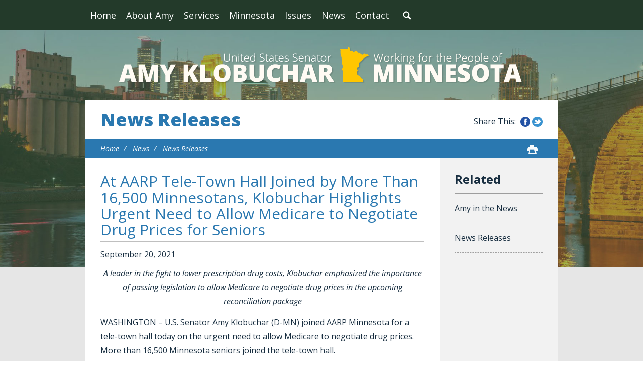

--- FILE ---
content_type: text/html;charset=UTF-8
request_url: https://www.klobuchar.senate.gov/public/index.cfm/news-releases?ID=CE22E996-CD0D-4EF7-8A30-02E6998FAD9D
body_size: 6090
content:
<!DOCTYPE html>
<html lang="en">

<head>
		<meta charset="utf-8">

		<title>At AARP Tele-Town Hall Joined by More Than 16,500 Minnesotans, Klobuchar Highlights Urgent Need to Allow Medicare to Negotiate Drug Prices for Seniors - News Releases - U.S. Senator Amy Klobuchar</title>

		
			<meta name="datewritten" content="2021-09-20T12:09:00" />
		
		
		
			<meta name="posttype" content="news-releases" />
		

		
		
		<meta content="width=device-width, initial-scale=1.0" name="viewport" /><meta property="twitter:title" content="At AARP Tele-Town Hall Joined by More Than 16,500 Minnesotans, Klobuchar Highlights Urgent Need to Allow Medicare to Negotiate Drug Prices for Seniors" /><meta property="twitter:description" content="A leader in the fight to lower prescription drug costs, Klobuchar emphasized the importance of passing legislation to allow Medicare to negotiate drug prices in the upcoming reconciliation package

WASHINGTON &amp;ndash; U.S. Senator Amy Klobuchar (D-MN) joined AARP Minnesota for a tele-town hall today on the urgent need to allow Medicare to negotiate drug prices. More than 16,500 Minnesota seniors joined the tele-town hall.

A leader in the fight to lower prescription drug costs, Klobuchar highlighted the importance of passing legislation to allow Medicare to negotiate drug prices in the upcoming reconciliation package.

&amp;ldquo;Too many Americans are crushed by the weight of the current system. You feel it when the price of your prescription doubles, when you have to choose between refilling your meds or paying an electric bill, when you stretch your supply but skipping doses and rationing pills,&amp;rdquo; Klobuchar said during the tele-town town hall.

She continued: &amp;ldquo;The solution is to allow for the negotiation by Medicare &amp;ndash; the government representing the 46 million seniors &amp;ndash; so it will help both seniors and tax-payers...This is our moment to get this done.&amp;rdquo;

In March, Klobuchar introduced the Empowering Medicare Seniors to Negotiate Drug Prices Act, which would allow Medicare to negotiate the best price of prescription drugs for seniors enrolled in Medicare Part D. It now has 33 cosponsors. 

# # #
" /><meta itemprop="name" content="At AARP Tele-Town Hall Joined by More Than 16,500 Minnesotans, Klobuchar Highlights Urgent Need to Allow Medicare to Negotiate Drug Prices for Seniors" /><meta itemprop="description" content="A leader in the fight to lower prescription drug costs, Klobuchar emphasized the importance of passing legislation to allow Medicare to negotiate drug prices in the upcoming reconciliation package

WASHINGTON &amp;ndash; U.S. Senator Amy Klobuchar (D-MN) joined AARP Minnesota for a tele-town hall today on the urgent need to allow Medicare to negotiate drug prices. More than 16,500 Minnesota seniors joined the tele-town hall.

A leader in the fight to lower prescription drug costs, Klobuchar highlighted the importance of passing legislation to allow Medicare to negotiate drug prices in the upcoming reconciliation package.

&amp;ldquo;Too many Americans are crushed by the weight of the current system. You feel it when the price of your prescription doubles, when you have to choose between refilling your meds or paying an electric bill, when you stretch your supply but skipping doses and rationing pills,&amp;rdquo; Klobuchar said during the tele-town town hall.

She continued: &amp;ldquo;The solution is to allow for the negotiation by Medicare &amp;ndash; the government representing the 46 million seniors &amp;ndash; so it will help both seniors and tax-payers...This is our moment to get this done.&amp;rdquo;

In March, Klobuchar introduced the Empowering Medicare Seniors to Negotiate Drug Prices Act, which would allow Medicare to negotiate the best price of prescription drugs for seniors enrolled in Medicare Part D. It now has 33 cosponsors. 

# # #
" /><meta itemprop="url" content="https://www.klobuchar.senate.gov/public/index.cfm/2021/9/at-aarp-tele-town-hall-joined-by-more-than-16-500-minnesotans-klobuchar-highlights-urgent-need-to-allow-medicare-to-negotiate-drug-prices-for-seniors" /><meta property="og:site_name" content="U.S. Senator Amy Klobuchar" /><meta property="og:type" content="article" /><meta property="og:title" content="At AARP Tele-Town Hall Joined by More Than 16,500 Minnesotans, Klobuchar Highlights Urgent Need to Allow Medicare to Negotiate Drug Prices for Seniors" /><meta property="og:description" content="A leader in the fight to lower prescription drug costs, Klobuchar emphasized the importance of passing legislation to allow Medicare to negotiate drug prices in the upcoming reconciliation package

WASHINGTON &amp;ndash; U.S. Senator Amy Klobuchar (D-MN) joined AARP Minnesota for a tele-town hall today on the urgent need to allow Medicare to negotiate drug prices. More than 16,500 Minnesota seniors joined the tele-town hall.

A leader in the fight to lower prescription drug costs, Klobuchar highlighted the importance of passing legislation to allow Medicare to negotiate drug prices in the upcoming reconciliation package.

&amp;ldquo;Too many Americans are crushed by the weight of the current system. You feel it when the price of your prescription doubles, when you have to choose between refilling your meds or paying an electric bill, when you stretch your supply but skipping doses and rationing pills,&amp;rdquo; Klobuchar said during the tele-town town hall.

She continued: &amp;ldquo;The solution is to allow for the negotiation by Medicare &amp;ndash; the government representing the 46 million seniors &amp;ndash; so it will help both seniors and tax-payers...This is our moment to get this done.&amp;rdquo;

In March, Klobuchar introduced the Empowering Medicare Seniors to Negotiate Drug Prices Act, which would allow Medicare to negotiate the best price of prescription drugs for seniors enrolled in Medicare Part D. It now has 33 cosponsors. 

# # #
" /><meta property="og:url" content="https://www.klobuchar.senate.gov/public/index.cfm/2021/9/at-aarp-tele-town-hall-joined-by-more-than-16-500-minnesotans-klobuchar-highlights-urgent-need-to-allow-medicare-to-negotiate-drug-prices-for-seniors" />
		
		
		<link rel="stylesheet" type="text/css" href="/public/vendor/_skins/klobuchar2016/lib/bootstrap/css/bootstrap.min.css?cb=146240EB5DA8AADB725192227946777D08CE3328808A05D503E0827692654570"  /><link rel="stylesheet" type="text/css" href="//fonts.googleapis.com/css?family=Open+Sans:300,300i,400,400i,600,600i,700,700i,800,800i"  /><link rel="stylesheet" type="text/css" href="/public/_resources/stylesheets/factory.css?cb=146240EB5DA8AADB725192227946777D08CE3328808A05D503E0827692654570"  /><link rel="stylesheet" type="text/css" href="/public/vendor/_skins/klobuchar2016/css/menu.css?cb=146240EB5DA8AADB725192227946777D08CE3328808A05D503E0827692654570"  /><link rel="stylesheet" type="text/css" href="/public/vendor/_skins/klobuchar2016/css/template.css?cb=146240EB5DA8AADB725192227946777D08CE3328808A05D503E0827692654570"  /><link rel="stylesheet" type="text/css" href="/public/vendor/_skins/klobuchar2016/css/apps.css?cb=146240EB5DA8AADB725192227946777D08CE3328808A05D503E0827692654570"  /><link rel="stylesheet" type="text/css" href="/public/vendor/_skins/klobuchar2016/css/home.css?cb=146240EB5DA8AADB725192227946777D08CE3328808A05D503E0827692654570"  /><link rel="stylesheet" type="text/css" href="/public/vendor/_skins/klobuchar2016/js/magnific-popup/magnific-popup.css?cb=146240EB5DA8AADB725192227946777D08CE3328808A05D503E0827692654570"  /><link rel="stylesheet" type="text/css" href="/public/vendor/_skins/klobuchar2016/js/owl-carousel/owl.carousel.css?cb=146240EB5DA8AADB725192227946777D08CE3328808A05D503E0827692654570"  /><link rel="stylesheet" type="text/css" href="/public/vendor/_skins/klobuchar2016/js/owl-carousel/owl.theme.css?cb=146240EB5DA8AADB725192227946777D08CE3328808A05D503E0827692654570"  />
		<script src="//cdnjs.cloudflare.com/ajax/libs/html5shiv/3.7.3/html5shiv.min.js" ></script><script src="/public/vendor/_skins/klobuchar2016/js/jquery-1.11.1.min.js" ></script><script src="/public/vendor/_skins/klobuchar2016/js/jquery-migrate-1.2.1.min.js" ></script><script src="/public/_resources/jscripts/jquery.form.20140218.min.js" ></script><script src="/public/_resources/jscripts/jquery.printelement.min.js" ></script><script src="/public/vendor/_skins/klobuchar2016/lib/bootstrap/js/bootstrap.min.js" ></script><script src="/public/vendor/_skins/klobuchar2016/js/jquery.touchSwipe.min.js" ></script><script src="/public/vendor/_skins/klobuchar2016/js/jquery.timer.js" ></script><script src="/public/vendor/_skins/klobuchar2016/js/default.js" ></script><script src="/public/vendor/_skins/klobuchar2016/js/magnific-popup/jquery.magnific-popup.min.js" ></script><script src="/public/vendor/_skins/klobuchar2016/js/owl-carousel/owl.carousel.js" ></script><script src="/public/vendor/_skins/klobuchar2016/js/jquery.menu-aim.js" ></script>
		

		<!-- Site Search Duplicate Prevention -->
		
			<link rel="canonical" href="https://www.klobuchar.senate.gov/public/index.cfm/2021/9/at-aarp-tele-town-hall-joined-by-more-than-16-500-minnesotans-klobuchar-highlights-urgent-need-to-allow-medicare-to-negotiate-drug-prices-for-seniors" />
		

		
		
		<!-- End Site Search Duplicate Prevention -->
		
</head>

<body id="page_news-releases" class="seed-1">
	
	
	
	<div id="body">
		<div class="body-wrapper">
			<div id="body-content">
			
				<div id="masthead">
					<div id="masthead-top">
						<div class="container clearfix">
							<div id="mainnav" class="hidden-print">
								<div class="">
									<div id="mainmenu" class="clearfix">
										<div id="mainmenu-inner">
											<div id="mainmenu-nav">
												
												<a href="#" class="clearfix" id="mainnav-button" data-target="#mainnav-collapse">
													<div class="button-text pull-left">Menu</div>
													<div class="button-image pull-right"></div>
												</a>
											</div>
											<div id="mainnav-collapse">
												<nav>
													
	
	
	
	
	
	
	
	
	
	
	
	
	
	
	
	
	<div class="nav-panel nav-panel-level-1">
		<div class="nav-item odd first"><a href="/public/index.cfm/">Home</a></div>
		
			
				
	
	
	
	
	
	
	
	
	
	
	
			
			<div class="nav-item nav-about-amy even dropdown">
				<div class="nav-toggle"><a href="/public/index.cfm/about-amy">About Amy</a><button class="collapsed" data-toggle="collapse" data-target="#nav-1-1"><b class="glyphicon"></b><span class="sr-only">Toggle Submenu</span></button></a></div>
				
					<div id="nav-1-1" class="collapse">
	
	
	
	
	
		<div class="nav-panel nav-panel-level-2">
			
				
				<div class="nav-item odd first">
					<a href="/public/index.cfm/biography">Biography</a>
					
				</div>
			
				
				<div class="nav-item even">
					<a href="/public/index.cfm/committee-assignments">Committee Assignments</a>
					
				</div>
			
		</div>
	
	
</div>
				
			</div>
		
			
				
	
	
	
	
	
	
	
	
	
	
	
			
			<div class="nav-item nav-services odd dropdown">
				<div class="nav-toggle"><a href="/public/index.cfm/services">Services</a><button class="collapsed" data-toggle="collapse" data-target="#nav-1-2"><b class="glyphicon"></b><span class="sr-only">Toggle Submenu</span></button></a></div>
				
					<div id="nav-1-2" class="collapse">
	
	
	
	
	
		<div class="nav-panel nav-panel-level-2">
			
				
				<div class="nav-item odd first">
					<a href="/public/index.cfm/help-with-federal-agencies">Helping with Federal Agencies</a>
					
				</div>
			
				
				<div class="nav-item even">
					<a href="/public/index.cfm/federal-grant-assistance">Helping with Federal Grants</a>
					
				</div>
			
				
				<div class="nav-item odd">
					<a href="/public/index.cfm/cutting-through-government-red-tape">Cutting Through Government Red Tape</a>
					
				</div>
			
				
				<div class="nav-item even">
					<a href="/public/index.cfm/doing-right-by-our-veterans">Doing Right by Our Veterans</a>
					
				</div>
			
				
				<div class="nav-item odd">
					<a href="/public/index.cfm/supporting families and children through immigration and adoption">Supporting Families and Children Through Immigration and Adoption</a>
					
				</div>
			
				
				<div class="nav-item even">
					<a href="/public/index.cfm/providing-assistance-with-passports">Providing Assistance with Passports</a>
					
				</div>
			
				
				<div class="nav-item odd">
					<a href="/public/index.cfm/flag-requests">Requesting Flags</a>
					
				</div>
			
				
				<div class="nav-item even">
					<a href="/public/index.cfm/recognition">Providing Letters of Recognition</a>
					
				</div>
			
				
				<div class="nav-item odd">
					<a href="/public/index.cfm/military-academy-nominations">Military Academy Nominations</a>
					
				</div>
			
				
				<div class="nav-item even">
					<a href="/public/index.cfm/minnesota-mornings">Minnesota Mornings in Washington, D.C.</a>
					
				</div>
			
				
				<div class="nav-item odd">
					<a href="/public/index.cfm/internships-and-page-program">Internships and Page Program</a>
					
				</div>
			
				
				<div class="nav-item even">
					<a href="/public/index.cfm/visiting-washington-d-c">Visiting Washington, D.C.</a>
					
				</div>
			
				
				<div class="nav-item odd">
					<a href="/public/index.cfm/congressionally-directed-spending-fy-2026-redirect">Congressionally Directed Spending FY 2026</a>
					
				</div>
			
				
				<div class="nav-item even">
					<a href="/public/index.cfm/programmatic-appropriations-fy-2026-redirect">Programmatic Appropriations FY 2026</a>
					
				</div>
			
		</div>
	
	
</div>
				
			</div>
		
			
				
	
	
	
	
	
	
	
	
	
	
	
			
			<div class="nav-item nav-minnesota even dropdown">
				<div class="nav-toggle"><a href="/public/index.cfm/minnesota">Minnesota</a><button class="collapsed" data-toggle="collapse" data-target="#nav-1-3"><b class="glyphicon"></b><span class="sr-only">Toggle Submenu</span></button></a></div>
				
					<div id="nav-1-3" class="collapse">
	
	
	
	
	
		<div class="nav-panel nav-panel-level-2">
			
				
				<div class="nav-item odd first">
					<a href="/public/index.cfm/amy-s-work-across-minnesota">Amy’s Work Across Minnesota Counties</a>
					
				</div>
			
		</div>
	
	
</div>
				
			</div>
		
			
				
	
	
	
	
	
	
	
	
	
	
	
			
			<div class="nav-item nav-issues odd dropdown">
				<div class="nav-toggle"><a href="/public/index.cfm/issues">Issues</a><button class="collapsed" data-toggle="collapse" data-target="#nav-1-4"><b class="glyphicon"></b><span class="sr-only">Toggle Submenu</span></button></a></div>
				
					<div id="nav-1-4" class="collapse">
	
	
	
	
	
		<div class="nav-panel nav-panel-level-2">
			
				
				<div class="nav-item odd first">
					<a href="/public/index.cfm/current-legislation">Current Legislation</a>
					
				</div>
			
				
				<div class="nav-item even">
					<a href="/public/index.cfm/jobs-and-the-economy">Jobs and the Economy</a>
					
				</div>
			
				
				<div class="nav-item odd">
					<a href="/public/index.cfm/agriculture-rural-communities">Agriculture & Rural Communities</a>
					
				</div>
			
				
				<div class="nav-item even">
					<a href="/public/index.cfm/homegrown-energy-environment-natural-resources">Environment, Climate Change, Homegrown Energy and Natural Resources</a>
					
				</div>
			
				
				<div class="nav-item odd">
					<a href="/public/index.cfm/health-care">Health Care</a>
					
				</div>
			
				
				<div class="nav-item even">
					<a href="/public/index.cfm/national-security">National Security</a>
					
				</div>
			
				
				<div class="nav-item odd">
					<a href="/public/index.cfm/veterans">Veterans, Service Members, and Their Families</a>
					
				</div>
			
				
				<div class="nav-item even">
					<a href="/public/index.cfm/ethics-and-democracy">Civil Rights, Public Trust, and Democracy</a>
					
				</div>
			
				
				<div class="nav-item odd">
					<a href="/public/index.cfm/seniors">Seniors</a>
					
				</div>
			
				
				<div class="nav-item even">
					<a href="/public/index.cfm/families-children">Families and Children</a>
					
				</div>
			
				
				<div class="nav-item odd">
					<a href="/public/index.cfm/education">Education</a>
					
				</div>
			
				
				<div class="nav-item even">
					<a href="/public/index.cfm/safety">Public Safety and Criminal Justice Reform</a>
					
				</div>
			
				
				<div class="nav-item odd">
					<a href="/public/index.cfm/consumer-protection">Consumer Protection</a>
					
				</div>
			
				
				<div class="nav-item even">
					<a href="/public/index.cfm/immigration">Immigration</a>
					
				</div>
			
				
				<div class="nav-item odd">
					<a href="/public/index.cfm/competition-policy">Competition Policy</a>
					
				</div>
			
		</div>
	
	
</div>
				
			</div>
		
			
				
	
	
	
	
	
	
	
	
	
	
	
			
			<div class="nav-item nav-news even active dropdown">
				<div class="nav-toggle"><a href="/public/index.cfm/news">News</a><button class="collapsed" data-toggle="collapse" data-target="#nav-1-5"><b class="glyphicon"></b><span class="sr-only">Toggle Submenu</span></button></a></div>
				
					<div id="nav-1-5" class="collapse">
	
	
	
	
	
		<div class="nav-panel nav-panel-level-2">
			
				
				<div class="nav-item odd first">
					<a href="/public/index.cfm/amy-in-the-news">Amy in the News</a>
					
				</div>
			
				
				<div class="nav-item even active">
					<a href="/public/index.cfm/news-releases">News Releases</a>
					
				</div>
			
		</div>
	
	
</div>
				
			</div>
		
			
				
	
	
	
	
	
	
	
	
	
	
	
			
			<div class="nav-item nav-contact odd last dropdown">
				<div class="nav-toggle"><a href="/public/index.cfm/contact">Contact</a><button class="collapsed" data-toggle="collapse" data-target="#nav-1-6"><b class="glyphicon"></b><span class="sr-only">Toggle Submenu</span></button></a></div>
				
					<div id="nav-1-6" class="collapse">
	
	
	
	
	
		<div class="nav-panel nav-panel-level-2">
			
				
				<div class="nav-item odd first">
					<a href="/public/index.cfm/offices">Offices</a>
					
				</div>
			
				
				<div class="nav-item even">
					<a href="/public/index.cfm/email-amy">Email Amy</a>
					
				</div>
			
				
				<div class="nav-item odd">
					<a href="/public/index.cfm/contact-casework">Casework Contact</a>
					
				</div>
			
		</div>
	
	
</div>
				
			</div>
		
	</div>
	

												</nav>
												<script type="text/javascript">
												$(function() {
													// $("#mainnav-collapse .collapse .nav-panel").each(function(i, el) {
													// 	console.log(el, el.scrollWidth);
													// });
													$("#mainnav-collapse .nav-panel-level-1").menuAim({
														rowSelector: "> .nav-item"
														, submenuSelector: " .dropdown"
														, submenuDirection: "below"
														, activate: function(el) {
															var $el = $(el);
															var $sub = $el.find(">.collapse");
															var $toggle = $el.find(">.nav-toggle");
															var $panel = $sub.find(">.nav-panel");
															$sub.addClass("over")
															if($sub.length > 0) {
																$toggle.addClass("on");
															}
														}
														, deactivate: function(el) {
															$(el).find(">.collapse").removeClass("over");
															$(el).find(">.nav-toggle").removeClass("on");
														}
														, exitMenu: function() {
															return true;
														}
													});
												});
											</script>
												<div id="mainmenu-search">
													<a class="dropdown-toggle" id="search-toggle" href="/public/index.cfm/search" data-toggle="dropdown"><span>Search</span></a>
													<div class="dropdown-menu">
														<form class="navbar-search" action="/public/index.cfm/search" if="SiteSearch">
															<div class="input-group">
																<input type="text" id="search-field" name="q" class="form-control" placeholder="Search" />
																<input type="hidden" name="p" value="search" />
																<input type="hidden" name="rc" value="1" />
																<input type="hidden" name="filter" value="0" />
																<span class="input-group-btn">
																	<button class="btn" type="submit">Search</button>
																</span>
															</div>
														</form>
													</div>
												</div>
												<script type="text/javascript">
												$(function(){
													//$('##mainnav').overflowmenu();
													$("#search-toggle").on("click", function(e){
														var self=this;
														setTimeout(function(){
															if($(self).parent().hasClass("open")){
																$(self).siblings(".dropdown-menu").find("input[type=text]").get(0).focus();
															}
														}, 10)
													});
													$("#search-field").on("click", function(event) {
														event.stopPropagation();
													})
												});
												</script>
											</div>
											<script type="text/javascript">
											$("#mainnav-button").click(function(event){
												event.preventDefault();
												$($(this).attr('data-target')).toggleClass('open');
											})
											</script>
										</div>
									</div>
								</div>
							</div>
							
							
						</div>
					</div>
				</div>
				
				<div id="body-inner">
					
						
							<!-- replace non-SSL with SSL for internal links -->
							








	



	



	



	
	



	




<div class="site-background">

<div id="masthead-title">
	<div class="container">
		<div class="brand">
			<a href="/public/index.cfm/home"><span class="line1">Amy Klobuchar</span><span class="line2">U.S. Senator for Minnesota</span></a>
		</div> 
	</div>
</div>

<div class="lay-copy with-sidebar">
	<div class="container">
		<div id="page-body">
			
			
				<div id="page-header">
					<h1><a href="/public/index.cfm/news-releases">News Releases</a></h1>
					<div id="page-header-share" class="hidden-xs hidden-print">
						<div class="facebook"><a href="#" class="share-link-facebook">Share this on Facebook</a></div>
						<div class="twitter"><a href="#" class="share-link-twitter">Share this on Twitter</a></div>
					</div>
				</div>
			
			
				<div id="page-controls" class="clearfix">
					<ul class="breadcrumb hidden-print">
						
						
							<li>
								<a href="/public/index.cfm/home">Home</a>
								<span class="divider"></span>
							</li>
						
							<li>
								<a href="/public/index.cfm/news">News</a>
								<span class="divider"></span>
							</li>
						
							<li>
								<a href="/public/index.cfm/news-releases">News Releases</a>
								
							</li>
						
					</ul>
					
						<div class="pageactions hidden-print">

							<div class="pageaction hidden-xs">
								<a href="javascript:window.print();" class="print"><span>Print</span></a>
							</div>
						</div>
						
						<script type="text/javascript">
							jQuery(function(){
/*
								var shareButton = jQuery('.pageactions .share');
								var shareButtonDropdown = shareButton.parent().find('.share-buttons');
*/
								var printButton = jQuery('.pageactions .print');
/*
								shareButton.click(function(e){
									e.preventDefault();
									shareButtonDropdown.toggleClass('is-visible');
								});
*/
								printButton.click(function(e){
									e.preventDefault();
									window.print();
								});
							});
						</script>
					
				</div>
			
			
			<div id="content">
				<div id="content-inner" class="clearfix">
					<div id="copy">
						<div id="copy-inner">
							<div id="copy-content">
								




<div id="group_83d1018b-83ab-463f-8423-e6ed17a3cea9" class="pagegroup pagegroup_posttypes odd first last">
	
		




<div class="section posttypelayout_monthyear">





<div class="element element_posttypes">





<article class="post clearfix" id="post_CE22E996-CD0D-4EF7-8A30-02E6998FAD9D">

<a name="CE22E996-CD0D-4EF7-8A30-02E6998FAD9D"></a>

<div class="header">
<h1 class="title"><a href="/public/index.cfm/news-releases?ID=CE22E996-CD0D-4EF7-8A30-02E6998FAD9D">At AARP Tele-Town Hall Joined by More Than 16,500 Minnesotans, Klobuchar Highlights Urgent Need to Allow Medicare to Negotiate Drug Prices for Seniors</a></h1>

	

	
		<h4>
			
				<span class="date">
		
		
			
		
		<span class="month">September</span> <span class="day">20</span>, <span class="year">2021</span></span>
				
			
		</h4>
	

	
</div>
<div class="post-body">
<div class="content">
	
	
	
	
	
	
	
		
		<div class="post-content"><p align="center"><i>A leader in the fight to lower prescription drug costs, Klobuchar emphasized the importance of passing legislation to allow Medicare to negotiate drug prices in the upcoming reconciliation package</i></p>
<p>WASHINGTON &ndash; U.S. Senator Amy Klobuchar (D-MN) joined AARP Minnesota for a tele-town hall today on the urgent need to allow Medicare to negotiate drug prices. More than 16,500 Minnesota seniors joined the tele-town hall.</p>
<p>A leader in the fight to lower prescription drug costs, Klobuchar highlighted the importance of passing legislation to allow Medicare to negotiate drug prices in the upcoming reconciliation package.</p>
<p><b>&ldquo;Too many Americans are crushed by the weight of the current system. You feel it when the price of your prescription doubles, when you have to choose between refilling your meds or paying an electric bill, when you stretch your supply but skipping doses and rationing pills,&rdquo; </b>Klobuchar said during the tele-town town hall.</p>
<p>She continued: <b>&ldquo;The solution is to allow for the negotiation by Medicare &ndash; the government representing the 46 million seniors &ndash; so it will help both seniors and tax-payers...This is our moment to get this done.&rdquo;</b></p>
<p>In March, Klobuchar introduced the <a href="https://nam04.safelinks.protection.outlook.com/?url=https%3A%2F%2Fwww.klobuchar.senate.gov%2Fpublic%2Findex.cfm%2F2021%2F3%2Fklobuchar-welch-introduce-legislation-to-cut-prescription-drug-costs-for-seniors&amp;data=04%7C01%7Cnews%40kare11.com%7C3fa8f04cce2c446a87a408d97c59349b%7Cccd8a79b7268413b878971f8b6f4c0df%7C1%7C0%7C637677546031657295%7CUnknown%7CTWFpbGZsb3d8eyJWIjoiMC4wLjAwMDAiLCJQIjoiV2luMzIiLCJBTiI6Ik1haWwiLCJXVCI6Mn0%3D%7C3000&amp;sdata=ObnsyW9C5J%2FJuf4FZu06l2vJeRqfBtyJylTJRw99Xug%3D&amp;reserved=0"><i>Empowering Medicare Seniors to Negotiate Drug Prices Act</i></a>, which would allow Medicare to negotiate the best price of prescription drugs for seniors enrolled in Medicare Part D. It now has 33 cosponsors.&nbsp;</p>
<p align="center"># # #</p></div>
		
		
		
			<div class="nodecontents">







</div>
		
	
</div>

<div class="clear"></div>
	
	









<div class="foot clear clearfix">
	<p class="permalink">Permalink: <a href="https://www.klobuchar.senate.gov/public/index.cfm/2021/9/at-aarp-tele-town-hall-joined-by-more-than-16-500-minnesotans-klobuchar-highlights-urgent-need-to-allow-medicare-to-negotiate-drug-prices-for-seniors">https://www.klobuchar.senate.gov/public/index.cfm/2021/9/at-aarp-tele-town-hall-joined-by-more-than-16-500-minnesotans-klobuchar-highlights-urgent-need-to-allow-medicare-to-negotiate-drug-prices-for-seniors</a></p>
	
	

</div>

</div>

</article>


</div>

</div>
</div>


							</div>
						</div>
					</div>
					
					<div id="sidebar-psuedo"></div>
					<div id="sidebar" class="hidden-print show-related"><div id="sidebar-inner">
						 
							
							
								<ul id="related-links" class="list-unstyled">
									
									
										<li class="nav_amy-in-the-news even"><a href="/public/index.cfm/amy-in-the-news">Amy in the News</a></li>
									
										<li class="nav_news-releases odd last active"><a href="/public/index.cfm/news-releases">News Releases</a></li>
									
								</ul>
							
						
						
						
					</div></div>
				</div>
			</div>
		</div>
	</div>
</div>

</div>


						
					
				</div>
				
				<div id="footer" class="hidden-print">
					<div id="footer-inner" class="clearfix">
						<div class="footer-top">
							<div class="container">
								<div id="footer-content">
									
			
				
				<div class="module" id="quicklinks">
					<div class="quicklinks">
	

	
	
	
	
	
	
	
	
	
	
	
	
	
	<div class="footer-menu-wrapper">
		
			<div class="footer-menu-column odd first">
				<div class="footer-menu-header"><a href="/public/index.cfm/about-amy">About Amy</a></div>
				
	
	
	
	
	
	
	
	
	
	
	
				
				<ul class="footer-nav">
					
						<li class="odd first"><a href="/public/index.cfm/biography">Biography</a></li>
					
						<li class="even last"><a href="/public/index.cfm/committee-assignments">Committee Assignments</a></li>
					
				</ul>
				
			</div>
		
			<div class="footer-menu-column even">
				<div class="footer-menu-header"><a href="/public/index.cfm/services">Services</a></div>
				
	
	
	
	
	
	
	
	
	
	
	
				
				<ul class="footer-nav">
					
						<li class="odd first"><a href="/public/index.cfm/help-with-federal-agencies">Helping with Federal Agencies</a></li>
					
						<li class="even"><a href="/public/index.cfm/federal-grant-assistance">Helping with Federal Grants</a></li>
					
						<li class="odd"><a href="/public/index.cfm/cutting-through-government-red-tape">Cutting Through Government Red Tape</a></li>
					
						<li class="even"><a href="/public/index.cfm/doing-right-by-our-veterans">Doing Right by Our Veterans</a></li>
					
						<li class="odd"><a href="/public/index.cfm/supporting families and children through immigration and adoption">Supporting Families and Children Through Immigration and Adoption</a></li>
					
						<li class="even"><a href="/public/index.cfm/providing-assistance-with-passports">Providing Assistance with Passports</a></li>
					
						<li class="odd"><a href="/public/index.cfm/flag-requests">Requesting Flags</a></li>
					
						<li class="even"><a href="/public/index.cfm/recognition">Providing Letters of Recognition</a></li>
					
						<li class="odd"><a href="/public/index.cfm/military-academy-nominations">Military Academy Nominations</a></li>
					
						<li class="even"><a href="/public/index.cfm/minnesota-mornings">Minnesota Mornings in Washington, D.C.</a></li>
					
						<li class="odd"><a href="/public/index.cfm/internships-and-page-program">Internships and Page Program</a></li>
					
						<li class="even"><a href="/public/index.cfm/visiting-washington-d-c">Visiting Washington, D.C.</a></li>
					
						<li class="odd"><a href="/public/index.cfm/congressionally-directed-spending-fy-2026-redirect">Congressionally Directed Spending FY 2026</a></li>
					
						<li class="even last"><a href="/public/index.cfm/programmatic-appropriations-fy-2026-redirect">Programmatic Appropriations FY 2026</a></li>
					
				</ul>
				
			</div>
		
			<div class="footer-menu-column odd">
				<div class="footer-menu-header"><a href="/public/index.cfm/minnesota">Minnesota</a></div>
				
	
	
	
	
	
	
	
	
	
	
	
				
				<ul class="footer-nav">
					
						<li class="odd first last"><a href="/public/index.cfm/amy-s-work-across-minnesota">Amy’s Work Across Minnesota Counties</a></li>
					
				</ul>
				
			</div>
		
			<div class="footer-menu-column even">
				<div class="footer-menu-header"><a href="/public/index.cfm/issues">Issues</a></div>
				
	
	
	
	
	
	
	
	
	
	
	
				
				<ul class="footer-nav">
					
						<li class="odd first"><a href="/public/index.cfm/current-legislation">Current Legislation</a></li>
					
						<li class="even"><a href="/public/index.cfm/jobs-and-the-economy">Jobs and the Economy</a></li>
					
						<li class="odd"><a href="/public/index.cfm/agriculture-rural-communities">Agriculture & Rural Communities</a></li>
					
						<li class="even"><a href="/public/index.cfm/homegrown-energy-environment-natural-resources">Environment, Climate Change, Homegrown Energy and Natural Resources</a></li>
					
						<li class="odd"><a href="/public/index.cfm/health-care">Health Care</a></li>
					
						<li class="even"><a href="/public/index.cfm/national-security">National Security</a></li>
					
						<li class="odd"><a href="/public/index.cfm/veterans">Veterans, Service Members, and Their Families</a></li>
					
						<li class="even"><a href="/public/index.cfm/ethics-and-democracy">Civil Rights, Public Trust, and Democracy</a></li>
					
						<li class="odd"><a href="/public/index.cfm/seniors">Seniors</a></li>
					
						<li class="even"><a href="/public/index.cfm/families-children">Families and Children</a></li>
					
						<li class="odd"><a href="/public/index.cfm/education">Education</a></li>
					
						<li class="even"><a href="/public/index.cfm/safety">Public Safety and Criminal Justice Reform</a></li>
					
						<li class="odd"><a href="/public/index.cfm/consumer-protection">Consumer Protection</a></li>
					
						<li class="even"><a href="/public/index.cfm/immigration">Immigration</a></li>
					
						<li class="odd last"><a href="/public/index.cfm/competition-policy">Competition Policy</a></li>
					
				</ul>
				
			</div>
		
			<div class="footer-menu-column odd">
				<div class="footer-menu-header"><a href="/public/index.cfm/news">News</a></div>
				
	
	
	
	
	
	
	
	
	
	
	
				
				<ul class="footer-nav">
					
						<li class="odd first"><a href="/public/index.cfm/amy-in-the-news">Amy in the News</a></li>
					
						<li class="even last"><a href="/public/index.cfm/news-releases">News Releases</a></li>
					
				</ul>
				
			</div>
		
			<div class="footer-menu-column even last">
				<div class="footer-menu-header"><a href="/public/index.cfm/contact">Contact</a></div>
				
	
	
	
	
	
	
	
	
	
	
	
				
				<ul class="footer-nav">
					
						<li class="odd first"><a href="/public/index.cfm/offices">Offices</a></li>
					
						<li class="even"><a href="/public/index.cfm/email-amy">Email Amy</a></li>
					
						<li class="odd last"><a href="/public/index.cfm/contact-casework">Casework Contact</a></li>
					
				</ul>
				
			</div>
		
	</div>
	
	
</div>

				</div>
				
						
			
		
<!-- EXECUTION TIME: 2ms -->

								</div>
							</div>
						</div>
						<div class="footer-bottom">
							<div class="container">
								<div class="clearfix">
									<div class="foot-links">
										<a href="/public/index.cfm/">Home</a> | <a href="/public/index.cfm/privacypolicy">Privacy Policy</a>
									</div>
									
								</div>
							</div>
						</div>
					</div>
				</div>
				
			</div>
		</div>
	</div>

	<!-- START OF SmartSource Data Collector TAG -->
	
	<!-- END OF SmartSource Data Collector TAG -->


	

</body>

</html>




--- FILE ---
content_type: text/css
request_url: https://www.klobuchar.senate.gov/public/vendor/_skins/klobuchar2016/css/menu.css?cb=146240EB5DA8AADB725192227946777D08CE3328808A05D503E0827692654570
body_size: 1470
content:
/*#masthead-top { background: rgba(72, 117, 83, .9); border-bottom:1px solid rgba(255,255,255,0.65); }*/
#masthead-top { background-color: #233a2a; }
#masthead-top .container { position:relative; }

#mainnav { float:left; }

#mainnav-collapse { display:none; color:white; width:100%; } 
#mainnav-collapse.open { display:block; }

#mainnav-collapse nav { text-align:left; }
#mainnav-collapse .nav-item { }
#mainnav-collapse .nav-item a { display:block; padding:10px 0; margin-right:24px; color:inherit; }
#mainnav-collapse .nav-item a:hover { text-decoration:none; color:inherit; }
#mainnav-collapse .nav-item .nav-toggle { position:relative; }
#mainnav-collapse .nav-item .nav-toggle button { position:absolute; top:0; right:0; bottom:0; border:0; width:30px; background:transparent url(../images/icons/arrow_drop-menu_up.png) center center no-repeat; }
#mainnav-collapse .nav-item .nav-toggle button.collapsed { background-image:url(../images/icons/arrow_drop-menu_down.png); }

#mainnav-collapse .nav-item .nav-item { font-size:16px; }

#mainnav-collapse .nav-item .nav-panel .nav-item a {  }

#mainmenu-nav #mainnav-button { display:block; background:transparent; border:0; height:60px; padding:0 30px; transition:background-color .2s; color:inherit; border:0px solid rgba(255,255,255,0.15); border-width:0; color:white; }
#mainmenu-nav #mainnav-button:hover { background-color:rgba(255,255,255,0.25); }
#mainmenu-nav #mainnav-button .button-text { line-height:24px; padding:18px 5px; font-size:20px; text-transform:uppercase; } 
#mainmenu-nav #mainnav-button .button-image { width:34px; height:60px; padding:18px 5px; background:url(../images/template/icon_menu.png) no-repeat center center; }

#mainmenu-search { padding:0; }
#mainmenu-search .dropdown-toggle { display:none; }
#mainmenu-search .dropdown-menu { display:block; position:static; top:auto; left:auto; bottom:auto; right:auto; float:none; background:transparent; border:0; box-shadow:none; }
#mainmenu-search .dropdown-menu form { position:relative; } 
#mainmenu-search .dropdown-menu form #search-field {  }
#mainmenu-search .dropdown-menu form button {  }

#masthead-title { }
#masthead-title .brand { padding:20px 0; }
#masthead-title .brand a { display:block; text-indent:-9999px; background:url(../images/template/logo_banner_mobile.png) no-repeat center center; height:80px; margin: auto; max-width:810px; transition: background-color .2s; background-size: contain; }
@media (min-width: 768px) {
	#masthead-title .brand { padding: 20px 0; }
	#masthead-title .brand a { background-image: url(../images/template/logo_banner.png); height:100px; }
}


/*@media (min-width: 768px) {
	#masthead-title .brand a { background-position:left 30px center; }
}*/

#mainnav-collapse { width:100%; }

@media (max-width:991px) {
	#mainnav-collapse { position:absolute; top:60px; z-index:20; background:white; color:#192e40; padding:20px; box-shadow: 3px 3px 5px 0 rgba(0,0,0,0.35); }
	#mainnav-collapse nav { font-size: 20px; padding: 0 20px; }
}

@media (min-width:481px) {
	#mainnav-collapse { width:480px; }
}

#mainnav-collapse .nav-item { border-bottom:1px solid #d9d9d9; } 
#mainnav-collapse .nav-item .nav-item { border-bottom:0; border-top:1px dashed #d9d9d9; }

@media (min-width:992px) {
	#mainmenu { }
	#mainmenu-nav { display:none; }
	#mainnav-collapse { display:block; width:auto; }
	#mainnav-collapse .nav-item { float:left; border-left:0px solid rgba(255,255,255,0.25); border-bottom:0; }
	#mainnav-collapse .nav-item a { margin-right:0; padding:20px 29px; }
	#mainnav-collapse .nav-item a { display:block; height:60px; line-height:20px; font-size:19px; padding:20px 15px; transition: background-color .2s; }
	#mainnav-collapse .nav-item a:hover { color:inherit; background-color:rgba(255,255,255,0.15); }
	#mainnav-collapse .nav-item .nav-toggle.on { background-color:rgba(255,255,255,0.15); }
	#mainnav-collapse .nav-item .nav-toggle button { display:none; }
	#mainnav-collapse .nav-item .nav-panel { box-shadow: 3px 3px 5px 0 rgba(0,0,0,0.35); background:white; padding:15px 30px; min-width:280px; color:#192e40; }
	#mainnav-collapse .nav-item .nav-panel .nav-item { float:none; border-top:1px solid #bab7ab; padding:10px 0; font-size:18px } 
	#mainnav-collapse .nav-item .nav-panel .nav-item.first { border-top:0; }
	#mainnav-collapse .nav-item .nav-panel .nav-item a { display:block; text-transform:none; font-size:16px; font-weight:500; padding:0; height:auto; } 
	#mainnav-collapse .nav-item .nav-panel .nav-item a:hover { color:#ed1c24; }
	
	
	#mainnav .nav-item .collapse { position:absolute; top:100%; left:0; z-index:100; }
	#mainnav .nav-item .collapse.over { display:block; }
	#mainnav .nav-item .collapse.in { display:none; }
	#mainnav .nav-item .collapse.in.over { display:block; }
	#mainnav .nav-item button { display:none; }
	
	#mainnav-collapse nav { display:block; float:left; }
	#mainnav-collapse #mainmenu-search { display:block; float:right; }
	#mainmenu-search { position:relative; border-left:0px solid rgba(255,255,255,0.25); }
	#mainmenu-search .dropdown-toggle { display:block; width:50px; height:60px; padding:20px 15px;  transition:background-color .2s; }
	#mainmenu-search .dropdown-toggle span { display:block; width:20px; height:20px; background:url(../images/icons/icon_search_white.png) center center no-repeat; text-indent:-9999px; }
	#mainmenu-search .dropdown-toggle:hover { background-color:rgba(255,255,255,0.15); }
	#mainmenu-search .dropdown-toggle:focus { outline:5px auto -webkit-focus-ring-color; }
	#mainmenu-search .dropdown-menu { display:none; position:absolute; top:100%; right:0; min-width:300px; border-radius:0; margin:0; }
	#mainmenu-search.open .dropdown-menu { display:block; background:white; padding:15px 15px; }
	#mainmenu-search .dropdown-menu form button {  }
	#mainmenu-search .dropdown-menu form #search-field { } 
}

@media (min-width: 1380px) {
	#mainnav-collapse .nav-item a { font-size: 20px; padding: 20px 25px; }
}
@media (min-width: 1380px){
	#mainnav-collapse .nav-item a {
			font-size: 18px;
			padding: 20px 25px;
	}
}
@media (min-width: 992px) {
	#mainnav-collapse .nav-item a {
			display: block;
			height: 60px;
			line-height: 20px;
			font-size: 18px;
			padding: 20px 10px;
			transition: background-color .2s;
	}
}

--- FILE ---
content_type: text/css
request_url: https://www.klobuchar.senate.gov/public/vendor/_skins/klobuchar2016/css/template.css?cb=146240EB5DA8AADB725192227946777D08CE3328808A05D503E0827692654570
body_size: 2144
content:
body { font-family: 'Open Sans', Helvetica, san-serif; -webkit-font-smoothing:antialiased; line-height:1.75; min-width: 320px;}
.body-wrapper { background: #e6e6e6 url(../images/template/main_bg_01.jpg) no-repeat  center top; background-size:100% auto;  }

a {
	color: #2a78b0;
}
a:hover, a:focus, a.btn:hover, a.btn:focus, a.btn.focus {
	color: #bd1818;
}

h1 { font-size:30px; font-weight:400; line-height:32px; }
h2 { font-size:24px; font-weight:700; line-height:26px; }
h3 { font-size:18px; font-weight:700; color:#182e40; line-height:20px; }
h4 { font-size:16px; font-weight:700; color:#2a78b0; line-height:20px; text-transform:uppercase; }

#masthead { position:relative; z-index:100; }
/*#masthead { position:absolute; top: 0; right: 0; left: 0; z-index:100; }*/

#social-header { position:absolute; top:0; right:0; height:60px; border:0px solid rgba(255,255,255,0.25); border-width:0; padding:0; }
#social-header .link { float:left;; }
#social-header a { display:block; height:60px; width:60px; background-repeat:no-repeat; background-position:center center; text-indent:-9999px; transition:background-color .2s; }
#social-header a:hover { background-color:rgba(255,255,255,0.15); }
#social-header .youtube a { background-image:url(../images/template/nav_social_youtube.png); }
#social-header .twitter a { background-image:url(../images/template/nav_social_twitter.png); }
#social-header .instagram a { background-image:url(../images/template/nav_social_instagram.png); }
#social-header .facebook a { background-image:url(../images/template/nav_social_facebook.png); }

@media (min-width: 768px) { 
	#social-header { right:20px; }
}

#page-body { background:white; } 

#page-header { padding:20px 20px; position:relative; }
#page-header h1 { margin:0; font-family:'Open Sans', Georgia, serif; font-weight:900; font-size:36px; line-height:38px; color:#2a78b0; }
#page-header h1 a { color:inherit; }
@media (min-width: 768px) {
	#page-header h1 a { display: block; padding-right: 133px; }
}
#page-header h1 a:hover { text-decoration:none; }

#page-header-share { position:absolute; top:28px; right:30px; }
#page-header-share:before { content:'Share This:'; display:inline-block; font-size:16px; line-height:20px; padding-right:5px; }
#page-header-share .facebook, #page-header-share .twitter { display:inline-block; vertical-align:text-bottom; }
#page-header-share a { display:block; width:20px; height:20px; text-indent:-9999px; background-repeat:no-repeat; background-position:center center; }
#page-header-share .facebook a { background-image:url(../images/template/icon_share_facebook.png); }
#page-header-share .twitter a { background-image:url(../images/template/icon_share_twitter.png); }

#page-controls { position:relative; background-color:#2a78b0; color:white; }
#page-controls .breadcrumb { margin-bottom:0; padding:10px 20px; background:transparent; font-style:italic; font-size:14px; line-height:18px; }
#page-controls .breadcrumb>li+li:before { color:inherit; }
#page-controls .breadcrumb a { color:inherit; }
#page-controls .pageactions { position:absolute; top:0; right:30px; }
#page-controls .pageactions .pageaction { float:left; }
#page-controls .pageactions .pageaction a.share { display:block; width:40px; height:40px; text-indent:-9999px; background:url(../images/template/icon_print.png) no-repeat center center; }
#page-controls .pageactions .pageaction .share-buttons { display:none; }
#page-controls .pageactions .pageaction a.print { display:block; width:40px; height:40px; text-indent:-9999px; background:url(../images/template/icon_print.png) no-repeat center center; }

#copy { padding:20px; }
#sidebar { padding:20px; background:#f2f2f2; }

#related-links:before { content:"Related"; display:block; font-size:24px; line-height:1; font-weight:700; border-bottom:1px solid rgba(0,0,0,0.35); padding-bottom:15px; }
#related-links li { padding:15px 0; border-bottom:1px dashed rgba(0,0,0,0.35); }
#related-links a { display:block; color:inherit; }
#related-links a:hover { text-decoration:none; color:#ed1c24; }

@media (min-width:768px) {
	#page-header { padding:20px 30px; }
	#page-controls .breadcrumb { padding:10px 30px; }
	#copy { float:left; width:75%; padding:30px; }
	.no-sidebar #copy { float:none; width:auto; }
	#sidebar { float:right; width:25%; position:relative; z-index:2; padding:30px; background:transparent; }
	#content-inner { position:relative; }
	#sidebar-psuedo { width:25%; position:absolute; top:0; right:0; bottom:0; background:#f2f2f2; z-index:1; }
}

.pagegroup-title h2 { color:#2a78b0; font-size:30px; border-bottom:1px solid #bfbfbf; margin:0 0 15px 0; padding-bottom:15px; } 

#footer {
	background-color:#2a78b0;
	background-image: url('../images/template/footer_bg.jpg');
	background-repeat: no-repeat;
	/*background-size: cover;*/
	background-position: top right;
	color:#fff;
	font-size:14px;
	line-height:20px;
}
#quicklinks { padding:60px 10px 60px; }
#quicklinks a { color:inherit; }
.footer-nav a {
	display: block;
	color:inherit;
	margin-bottom: 4px;
	border-bottom: 1px dashed rgba(255,255,255,.35);
	padding-bottom: 10px;
}
#quicklinks a:hover { color:#77bbf6; text-decoration:none; }

#quicklinks .footer-menu-wrapper {  }
#quicklinks .footer-menu-column { padding:0 0 10px 0; }
#quicklinks .footer-menu-column:first-child { }
#quicklinks .footer-menu-column .footer-menu-header { font-weight:700; font-size:18px; line-height:20px; text-transform:uppercase; border-bottom:1px solid rgba(255,255,255,0.35); padding-bottom:10px; } 
#quicklinks .footer-menu-column ul { display:none; }

#quicklinks .foot-links { padding-top:20px; margin-bottom:80px; }

@media (min-width:768px) {
	#quicklinks { padding:60px 0 60px; }
	#quicklinks .footer-menu-wrapper { display:table; width:100%; }
	#quicklinks .footer-menu-column { display:table-cell; padding:0 20px; width:16.666%; }
	#quicklinks .footer-menu-column .footer-menu-header { margin-bottom:10px; }
	#quicklinks .footer-menu-column:first-child { padding-left:0; }
	#quicklinks .footer-menu-column.odd.last { padding-right:0; }
	#quicklinks .footer-menu-column ul { display:block; padding:0; margin:0; list-style:none; }
	#quicklinks .footer-menu-column ul li { padding:3px 0; font-size:14px; }
}

@media (min-width:1200px) {
	 #quicklinks .footer-menu-column ul li { font-size:16px; }
}

.footer-bottom { background-color: #404040; padding:25px 0; color: #fff; font-size: 14px; line-height: 20px; border-top: 1px solid rgba(255,255,255,.35);  }
.footer-bottom a { color:inherit; }
.foot-links { float:left; }
.foot-social { float:right; }

.foot-social .link { float:left; }
.foot-social .link a { display:block; width:20px; height:20px; margin:0 0 0 20px; background-position:center center; background-repeat:no-repeat; text-indent:-9999px; }
.foot-social .link.facebook a { background-image:url(../images/template/footer_social_facebook.png) }
.foot-social .link.instagram a { background-image:url(../images/template/footer_social_instagram.png) }
.foot-social .link.youtube a { background-image:url(../images/template/footer_social_youtube.png) }
.foot-social .link.twitter a { background-image:url(../images/template/footer_social_twitter.png) }

@media print {
	a[href]:after { content:none; }
	body { max-width:8in; }
	.container { max-width:100%; }
	.site-background { background:none; }
	#body-inner { margin:0; }
	#page-header h1 { height:auto; padding-top:0; }
	#copy { width:auto; float:none; padding:0; }
	#copy-content:before { display:none; }
	#sidebar-psuedo { display:none; }
	a, a[href] { text-decoration:underline; }
	h1 a, h1 a[href] { text-decoration:none; }
	#masthead-title { margin-bottom:30px; }
	#masthead-title .brand a { width:auto; height:auto; padding:0; text-indent:initial; text-decoration:none; line-height:1; }
	#masthead-title .brand a span { display:block; }
	#masthead-title .brand a .line1 { font-size:18px; }
	#masthead-title .brand a .line2 { font-size:36px; font-weight:bold; }
	#masthead-title .brand a .line3 { font-size:24px; }
	#social-header { display:none; }
	#page-header { display:none; }
	#footer { display:none; }
}

@media (max-width: 500px){
	#social-header{
		border: none;
	}
	#mainmenu-nav #mainnav-button .button-image{
		float: left !important;
	}
	#mainmenu-nav #mainnav-button{
		padding: 0px;
		border: none;
	}
	#mainmenu-nav #mainnav-button .button-text{
		display: none;
	}
}

#copy-content img {
	max-width: 100%;
	height: auto;
}
.help-inline{ opacity: .75;}

--- FILE ---
content_type: text/css
request_url: https://www.klobuchar.senate.gov/public/vendor/_skins/klobuchar2016/css/apps.css?cb=146240EB5DA8AADB725192227946777D08CE3328808A05D503E0827692654570
body_size: 1544
content:
.pagegroup { margin-bottom:30px; }

.filterbar.navbar { border-radius:0; }
.filterbar .navbar-form { }

.element_posttypes .header h1 { font-family:'Open Sans', Georgia, serif; border-bottom:1px solid #bfbfbf; margin:0 0 15px 0; padding-bottom:7px; line-height:32px; }
.element_posttypes .header h4 { color:inherit; text-transform:none; font-weight:normal; }
.element_posttypes .digest article { margin-bottom:60px; }

.navbar-default { background:#f2f2f2; }

.posttypelayout_monthyear {  }
.posttypelayout_monthyear .recordsContainer {  }
.posttypelayout_monthyear .recordsContainer h4 {  }
.posttypelayout_monthyear .recordsContainer table { background:#f2f2f2; border:1px solid #ddd; border-top:0; }
.posttypelayout_monthyear .recordsContainer table th { display:none; }


.element_posttypes .filelist .list-group {}
.element_posttypes .filelist .list-group .list-group-item { background:#f2f2f2; border:0; margin:1px 0 0 0; }
.element_posttypes .filelist .list-group .list-group-item:first-child { border-radius:0; margin-top:0; }
.element_posttypes .filelist .list-group .list-group-item:last-child { border-radius:0; }

.element_links { }
.element_links .list-group {}
.element_links .list-group .list-group-item { background:#f2f2f2; border:0; margin:1px 0 0 0; }
.element_links .list-group .list-group-item:first-child { border-radius:0; margin-top:0; }
.element_links .list-group .list-group-item:last-child { border-radius:0; }

.element_files { }
.element_files .list-group {}
.element_files .list-group .list-group-item { background:#f2f2f2; border:0; margin:1px 0 0 0; }
.element_files .list-group .list-group-item:first-child { border-radius:0; margin-top:0; }
.element_files .list-group .list-group-item:last-child { border-radius:0; }

.element_faqs {}
.element_faqs .question {  }
.element_faqs .answer { margin-bottom:30px; }
.element_faqs .returnToTop { display:none; }


/* ISSUES DEV ACTION */
.issuesList {  }
.issuesList ul { margin:0; padding:0; list-style:none; }
.issuesList ul li { height:180px }
.issuesList ul li img { float:left }
.issuesList ul li h4 { margin-left:300px; margin-bottom:0 }
.issuesList ul li .abstract { margin-left:300px }


/* PHOTO GALLERIES DEV ACTION */
.photoGalleryList { }
.photoGalleryList ul { margin:0; padding:0; list-style:none; }
.photoGalleryList ul li { clear:left }
.photoGalleryList ul li img { float:left; margin-top:20px }
.photoGalleryList ul li .title { margin-left:120px; margin-bottom:0; padding-top:20px }
.photoGalleryList ul li .abstract { margin-left:120px }
.photoGalleryList ul li .dateUpdated { margin-left:120px }

/* NAVIGATIONAL BUTTONS */
.navButtons { background:#c1cad3; border:2px solid #a4acb4; padding:12px 0 }
.navButtons .clear { clear:both; }
.navButtons ul { margin:0; padding:0; list-style:none; }
.navButtons li { width:50%; float:left; padding-right:12px; padding-left:12px; padding-bottom:12px;  }
.navButtons li a { display:block; height:68px; background-color:white; border-radius:3px; background-position:10px 10px; background-repeat:no-repeat; line-height:68px; padding-left:60px; font-size:12px; font-weight:700; color:#38464e!important; }
.navButtons li a:hover { text-decoration:none!important }

/*
.element_textblocks .article .header h3 { font-size:24px; font-weight:700; text-transform:uppercase; padding:0 0 15px; border-bottom:1px dashed rgba(0,0,0,.25); }

.element_forms h3.title { font-size:24px; font-weight:700; text-transform:uppercase; padding:0 0 15px; border-bottom:1px dashed rgba(0,0,0,.25); }
.element_forms form { background:#f7f7f7; padding:30px; border:1px solid #d7d7d7; }

.element_posttypes table.recordList th { display:none; }
.element_posttypes article .header h1.title { font-size:30px; font-weight:700; color:#528399; border-bottom:1px solid rgba(0,0,0,.25); padding:0 0 15px; }
.element_posttypes article .header h2.subtitle { font-size:20px; font-weight:700; }
.element_posttypes .digest article .header h1.title { font-size:24px; font-weight:700; color:#3a3a3a; text-transform:uppercase; padding:0 0 15px; border-bottom:1px dashed rgba(0,0,0,.25); }
.element_posttypes .digest article .header h1.title a { color:inherit; }
.element_posttypes .digest article .header h1.title a:hover { text-decoration:none; }
.element_posttypes .digest article { margin-bottom:30px; }
.element_posttypes article .foot { border-top:1px dashed rgba(0,0,0,0.25); padding-top:15px; margin-top:15px; }
.element_posttypes article .plugin_youtube { margin:15px 0; }
.element_posttypes article .plugin_youtube .mejs-container { margin:0 auto; }


/* table of contents */
.textblocklayout_toc ul { margin-left: 0px; }
.textblocklayout_toc ul li { border-top: 1px solid #d9d9d9; /*min-height: 170px;*/ margin-top: 30px; padding-top: 30px; zoom: 1; }
.textblocklayout_toc ul li:first-child { border-top: 0px; margin-top: 0px; padding-top: 0px; }
.textblocklayout_toc ul li .image-wrapper { border: 1px #cccccc solid; background: white; padding: 7px; position:relative; margin-bottom:10px; }
.textblocklayout_toc ul li .image-wrapper .image { display: block; background-color: black; background-position: center center; background-repeat: no-repeat; background-size:cover; padding-top:66.6667%; }
.textblocklayout_toc h2 { margin-bottom: 10px; margin-top: 0px; }
.textblocklayout_toc .abstract { margin-bottom: 10px; }
.textblocklayout_toc .read-more { display: block; font-style: italic; }

@media (min-width:481px) {
	.textblocklayout_toc ul li .image-wrapper { float:left; width:325px; /* height:217px; */ max-width:50%; margin-right:10px; margin-bottom:0; }
	.textblocklayout_toc .content-wrapper { overflow:hidden; }
}

@media print {
	.element_posttypes article .foot { display:none; }
}

.voteNextN { padding:10px; }
.voteColumnHeader { background: #6D747A; color: #fff; font-weight: bold; text-align: center; padding:10px; }
.voteTable { border: 1px solid #6D747A; }
.voteCell { border: 1px solid #6D747A; padding:10px; }
.voteQuestion { font-style: italic; font-weight: bold; }
*/


--- FILE ---
content_type: text/css
request_url: https://www.klobuchar.senate.gov/public/vendor/_skins/klobuchar2016/css/home.css?cb=146240EB5DA8AADB725192227946777D08CE3328808A05D503E0827692654570
body_size: 4321
content:
#page_home .body-wrapper { background-image: none;  }

#home-top { 
	background-color: #487553;
	background-repeat: no-repeat;
	background-position: center top;
	background-size: cover;
	padding-bottom: 40px;
}
@media (min-width: 768px) { #home-top { padding-bottom: 75px; } }
.seed-1 #home-top { background-image: url(../images/template/main_bg_01.jpg); }
.seed-2 #home-top { background-image: url(../images/template/main_bg_02.jpg); }
.seed-3 #home-top { background-image: url(../images/template/main_bg_03.jpg); }
.seed-4 #home-top { background-image: url(../images/template/main_bg_04.jpg); }
.seed-5 #home-top { background-image: url(../images/template/main_bg_05.jpg); }

.home-card-features .media {
	background-color: rgba(0, 0, 0, 0.5);
}


#features { padding: 0 0 0px; }
.home-card-features .media, .home-card-features .content { margin: 0; padding: 0; }
@media (min-width: 992px) {
	.home-card-features .home-card-block { display: flex; }
}
.owl-carousel .owl-wrapper-outer {
	box-shadow: 5px 5px 10px rgba(0,0,0,.25);
}
#feature-carousel-next, #feature-carousel-prev {
	position: absolute;
	top: 0;
	z-index: 1;

	background-position: center;
	background-repeat: no-repeat;
	cursor: pointer;
	height: 250px;
	opacity: .5;
	width: 40px;
}
#feature-carousel-next {
	right: 0;
	background-image: url(../images/template/carousel_arrow_next.png);
}
#feature-carousel-prev {
	left: 0;
	background-image: url(../images/template/carousel_arrow_prev.png);
}
#feature-carousel-next:hover, #feature-carousel-prev:hover {
	opacity: 1;
}
@media (max-width: 599px) {
	#feature-carousel-next, #feature-carousel-prev {
		background-size: 100%;
	}
}
@media (min-width: 600px) {
	#feature-carousel-next, #feature-carousel-prev {
		height: 360px;
	}
}
@media (min-width: 700px) {
	#feature-carousel-next, #feature-carousel-prev {
		height: 480px;
	}
}
@media (min-width: 992px) {
	#feature-carousel-next, #feature-carousel-prev {
		height: 370px;
	}
}
@media (min-width: 1130px) {
	#feature-carousel-next, #feature-carousel-prev {
		width: 60px;
	}
	#feature-carousel-next {
		right: -80px;
	}
	#feature-carousel-prev {
		left: -80px;
	}
}
@media (min-width: 1380px) {
	#feature-carousel-next, #feature-carousel-prev {
		height: 470px;
	}
}

.home-card-image, .home-card-image-top {
	display: block;
	background-color: #487553;
	background-repeat: no-repeat;
	background-position: center;
	background-size: cover;
	height: auto;
	/*max-height: 470px;*/
	width: 100%;
}
.home-card-play-btn {
	position: absolute;
	top: 0;
	right: 0;
	bottom: 0;
	left: 0;
	
	background-image: url('../images/template/btn-play.png');
	background-repeat: no-repeat;
	background-size: 100px;
	background-position: center;
	cursor: pointer;
	display: block;
	opacity: .65;
}
.home-card-play-btn:hover {
	opacity: .9;
}
.home-card-play-btn img {
	height: auto;
	max-width: 100%;
}

.home-card-features .content {
	border-top: 5px solid #ffc600;
	background-color: rgba(0, 0, 0, 0.5);
	padding: 20px 40px;
}
.home-card-meta {
	border-bottom: 1px dashed rgba(255, 255, 255, .5);
	color: #ffc600;
	font-size: 18px;
	font-style: italic;
	font-weight: 500;
	margin: 0;
	padding: 0 0 15px;
	text-transform: uppercase;
}
.home-card-title {
	display: block;
	font-size: 24px;
	line-height: 28px;
	/* using a combo of margin/padding because overflow takes additional space away from line-height or something */
	margin: 10px 0;
	padding: 5px 0;
}
.home-card-title a:link, .home-card-title a:visited {
	color: #fff;
}
.home-card-title a:hover, .home-card-title a:active, .home-card-title a:focus {
	color: #ffc600;
	text-decoration: none;
}
@media (min-width: 992px) {
	.home-card-features .content { padding: 40px; }
	.home-card-title {
		font-size: 28px;
		line-height: 30px;
		max-height: 159px;
		overflow-x: hidden;
		overflow-y: hidden; }
}

.home-card-btn-group {
	display: flex;
	flex-direction: row;
	flex-wrap: nowrap;
	align-items: center;
	margin: 0 -5px 0 -5px;
}
.home-card-btn-group .home-card-btn, .home-card-btn-group .home-card-alt-btn {
	flex-grow: 1;
	margin: 5px;
	min-width: auto;
	padding: 0 16px;
}
/*@media only screen and (min-width : 768px) {
	.home-card-btn-group {
		margin: 0 -15px 0 -15px;
	}
	.home-card-btn-group .home-card-btn, .home-card-btn-group .home-card-alt-btn {
		margin: 5px 15px;
	}
}*/
@media (min-width: 992px) and (max-width : 1199px) {
	.home-card-btn-group {
		flex-wrap: none;
	}
}

.home-card-btn, .home-card-alt-btn {
	/*border: 1px solid #ffffff;*/
	border-radius: 4px;
	border-width: 0;
	box-shadow: 5px 5px rgba(0, 0, 0, 0.2);
	font-size: 20px;
	font-weight: normal;
	height: 50px;
	line-height: 50px;
	/*min-height: 60px;*/
	min-width: 200px;
	padding: 0 26px;
	transition: background-color .2s;
}
a.home-card-btn, a.home-card-btn:link, a.home-card-btn:visited {
	background-color: #fff;
	color: #545454;
}
a.home-card-btn:hover, a.home-card-btn:active, a.home-card-btn:focus {
	background-color: #ffc600;
	color: #bd1818;
	text-decoration: none;
}
a.home-card-alt-btn, a.home-card-alt-btn:link, a.home-card-alt-btn:visited {
	background-color: #fff;
	color: #545454;
}
a.home-card-alt-btn:hover, a.home-card-alt-btn:active, a.home-card-alt-btn:focus {
	background-color: #ffc600;
	color: #bd1818;
	text-decoration: none;
}


.homepage-header-wrap {
	display: flex;
	flex-flow: column;
}
.homepage-header {
	display: inline-block;
	margin: 0 auto;
	margin-bottom: 10px;
}
.homepage-header.has-subheader {
	border-bottom: 1px solid #404040;
	padding-bottom: 10px;
}
.homepage-header h3 {
	color: #404040;
	font-size: 36px;
	font-weight: 900;
	line-height: 40px;
	margin: 0;
	padding: 0;
	text-align: center;
}
.homepage-header h3 span:first-child {
	font-weight: 300;
}
.homepage-subheader {
	display: inline-block;
	margin: 0 auto;
	margin-bottom: 15px;
}
.homepage-subheader h4 {
	color: #2a78b0;
	font-size: 24px;
	font-style: italic;
	font-weight: 400;
	line-height: 27px;
	margin: 0;
	padding: 0;
	text-align: center;
	text-transform: capitalize;
}


#services {
	background-image: url('../images/template/services_bg.jpg');
	background-repeat: no-repeat;
	background-size: cover;
	background-position: center;
	padding:30px 0;
}
#services .links { margin:0; margin-top: 15px; }
#services .links div { padding:0 0 0; }
#services .links div a { display:block; text-indent:-9999px; background-repeat:no-repeat; background-position:center center; background-size:contain; padding-top:100%; height:0; transition:opacity .2s; }
#services .links div a:hover { opacity:0.75; }
#services .links div.email-amy a { background-image:url(../images/template/service_email_amy.png); }
#services .links div.casework-assistance a { background-image:url(../images/template/service_casework_assistance.png); }
#services .links div.flag-requests a { background-image:url(../images/template/service_flag_requests.png); }
#services .links div.academy-nominations a { background-image:url(../images/template/service_academy_nominations.png); }
#services .links div.visiting-dc a { background-image:url(../images/template/service_visiting_dc.png); }
#services .links div.visiting-minnesota a { background-image:url(../images/template/service_visiting_minnesota.png); }
#services .links div.about-minnesota a { background-image:url(../images/template/service_about_minnesota.png); }



#priorities {
	/*height: 500px;*/
	position: relative;
	
	display: flex;
	flex-flow: column nowrap;
	/*align-items: stretch;*/
	
	max-height: 600px;
}
.priorities-label {
	background-color: #404040;
	/*box-shadow: 0px -1px rgba(255, 255, 255, .4) inset;*/
}
.priorities-label .title {
	color: #AAA;
	font-size: 36px;
	font-weight: 300;
	line-height: 50px;
	height: 50px;
	text-align: center;
	text-transform: uppercase;
	display: none;
}

.priorities-issues {
	background-color: rgba(255, 204, 153, 0.5);
	
	display: flex;
	flex-flow: row wrap;
}
.priorities-issue {
	position: relative;
	
	background-repeat: no-repeat;
	background-size: cover;
	background-position: center;
	min-height: 160px;
	width: 50%;
}
.priorities-issue-jobs-economy {
	background-image: url('../images/template/priorities_bg_jobs-economy.jpg');
	background-image: none;
}
.priorities-issue-red-tape {
	background-image: url('../images/template/priorities_bg_red-tape.jpg');
	background-image: none;
}
.priorities-issue-energy {
	background-image: url('../images/template/priorities_bg_energy.jpg');
	background-image: none;
}
.priorities-issue-veterans {
	background-image: url('../images/template/priorities_bg_veterans.jpg');
	background-image: none;
}
.priorities-issue a {
	display: flex;
	flex-flow: column nowrap;
	align-items: center;
	justify-content: center;
	
	background-color: rgba(42, 120, 176, 0.75);
	color: #fff;
	font-size: 24px;
	font-weight: 900;
	height: 100%;
	line-height: 27px;
	padding: 20px;
	text-align: center;
	text-transform: uppercase;
	transition: background-color .2s;
	width: 100%;
}
.priorities-issue a:hover, .priorities-issue a:focus {
	/*color: #ffc600;*/
	background-color: rgba(42, 120, 176, 0.90);
	text-decoration: none;
}
.priorities-issue a span {
	font-style: italic;
	font-weight: 300;
}


.priorities-article {
	background-image: url('../images/template/priorities_bg_article.jpg');
	background-repeat: no-repeat;
	background-size: cover;
	background-position: center;
	color: #fff;
}
.priorities-article-inner {
	display: none;
	
	background-color: rgba(115, 115, 115, 0.8);
	padding: 20px;
}
.priorities-article .title a {
	color: #fff;
	font-size: 24px;
	font-weight: 900;
	line-height: 27px;
	margin-bottom: 10px;
}
.priorities-article .title a:hover, .priorities-article .title a:focus {
	color: #ffc600;
	text-decoration: none;
}
.priorities-article .content {
	font-size: 18px;
	line-height: 21px;
	margin-bottom: 10px;
}

@media (max-width: 767px) {
	.priorities-issue a, .priorities-article-inner {
		box-shadow: 0px 1px 0px 0px rgba(255, 255, 255, .35) inset;
	}
	.priorities-issue:nth-child(even) a {
		box-shadow: 1px 1px 0px 0px rgba(255, 255, 255, .35) inset;
	}
}
@media (min-width: 768px) {
	#priorities {
		position: relative;
		
		flex-flow: row nowrap;
		align-items: stretch;
	}
	.priorities-label {
		position: absolute;
		top: 0;
		bottom: 0;
		left: 0;
		
		width: 0px;
	}
	.priorities-label .title {
		position: absolute;
		top: 50%;
		left: 50%;
	}
	.priorities-label .title-rotate {
		/* to vertical center, you have to position first, then apply tranform with another class */
		transform: translateX(-50%) translateY(-50%) rotate(90deg);
	}
	
	.priorities-issues {
		padding-left: none;
		width: 100%;
	}
	.priorities-issue {}
	.priorities-issue a {
		box-shadow: 1px 0px 0px 0px rgba(255, 255, 255, .35) inset;
	}
	.priorities-issue:nth-child(n+3) a {
		box-shadow: 1px 1px 0px 0px rgba(255, 255, 255, .35) inset;
	}
	
	.priorities-article {
		display: none;
		width: 50%;
	}
	.priorities-article-inner {
		display: none;
		flex-flow: column;
		align-items: flex-start;
		justify-content: center;
		box-shadow: 1px 0px 0px 0px rgba(255, 255, 255, .35) inset;
		padding: 40px;
		padding-right: 33%;
	}
	.priorities-article .title a {
		font-size: 30px;
		line-height: 34px;
	}
	.priorities-article .content {
		font-size: 20px;
		line-height: 24px;
	}
}
@media (min-width: 992px) {
	.priorities-issue {
		min-height: 300px;
	}
	.priorities-issue a {
		font-size: 36px;
		line-height: 40px;
	}
}



#minnesota-mornings {
	background-color: #487553;
	background-image: url('../images/template/minnesota-mornings_bg.jpg');
	background-repeat: no-repeat;
	background-size: cover;
	background-position: top center;
	padding: 30px 0;
	text-align: center;
}
#minnesota-mornings .homepage-header { border-color: rgba(255, 255, 255, 0.35); }
#minnesota-mornings .homepage-header h3 { color: #fff; }
#minnesota-mornings .homepage-subheader h4 { color: #fff; }
#minnesota-mornings a.coffee_pastry img { 
	height: auto;
	margin: 50px 0;
	max-width: 900px;
	width: 80%;
}


/*
left menu: font-size:24px;  min-height:60px; --  hover  background-color: rgba(149,210,133)  --  border-bottom: 1px solid rgba(0,0,0,.25)
*/

#offices {
	background-image: url('../images/template/offices_bg.jpg');
	background-repeat: no-repeat;
	background-size: cover;
	background-position: center;
	color: #545454;
	padding: 30px 0;
	border-bottom: 1px solid LightGray;
}

.location-list {
	/*background-color: rgba(255, 0, 0, 0.5);*/
	line-height: 1px;
	list-style: none;
	margin: 0;
	padding: 0;
}
.location-item {
	/*background-color: rgba(0, 0, 255, 0.5);*/
	border-bottom: 1px solid rgba(0, 0, 0, 0.25);
	font-size: 16px;
	line-height: 1.75;
	margin: 0;
	padding: 0;
}
.location-item:last-child {
	border-bottom-width: 0;
}
.location-item h3 {
	color: #545454;
	font-size: 24px;
	font-weight: 500;
	line-height: 28px;
	margin: 0;
	padding: 15px 0;
	text-transform: uppercase;
}

.location-detail {
	border-top: 1px solid rgba(0, 0, 0, 0.25);
	padding: 20px 0;
}
.location-list-col .location-detail {
	padding: 20px;
}
.location-btn, .location-btn-alt {
	display: flex;
	justify-content: center;
	flex-direction: column;
	
	border-width: 1px;
	border-radius: 2px;
	font-size: 18px;
	font-weight: normal;
	line-height: 22px;
	min-height: 60px;
	margin: 0;
	margin-top: 10px;
	padding: 5px 26px;
	transition: background-color .2s border-color .2s;
	white-space: normal;
	width: 100%;
}
a.location-btn, a.location-btn:link, a.location-btn:visited {
	background-color: transparent;
	border: 1px solid #2a78b0;
	color: #2a78b0;
}
a.location-btn:hover, a.location-btn:active, a.location-btn:focus {
	background-color: #ffc600;
	border-color: #ffc600;
	color: #bd1818;
	text-decoration: none;
}
.location-btn span:last-child {
	font-weight: 600;
}
a.location-btn-alt, a.location-btn-alt:link, a.location-btn-alt:visited {
	background-color: #2a78b0;
	border-color: #2a78b0;
	color: #fff;
}
a.location-btn-alt:hover, a.location-btn-alt:active, a.location-btn-alt:focus {
	background-color: #ffc600;
	border-color: #ffc600;
	color: #bd1818;
	text-decoration: none;
}
.location-btn-alt span:last-child {
	font-weight: 900;
	text-transform: uppercase;
}

.location-map-col { padding: 0; }
.location-map {}
.location-map img {
	display: block;
	
	background-image: url('../images/template/map.png');
	background-repeat: no-repeat;
	background-size: cover;
	background-position: 50% 0;
	margin: 0 auto;
	height: 326px;
	width: 326px;
}
a.map-region {
	cursor: pointer;
}

.location-list-col .location-item h3 {
	cursor: pointer;
	padding-right: 20px;
	padding-left: 20px;
	transition: background-color .2s;
}
.location-list-col .location-item h3:hover {
	background-color: rgba(0, 0, 0, 0.05);
}
.location-list-col .location-detail {
	display: none;
}
.location-details-col {
	height: 360px;
}
.location-details-col .location-item {
	display: none;
	border-width: 0;
}
.location-details-col .location-detail {
	padding-bottom: 0;
}

@media (max-width: 767px) {
	.locations[data-location='washington-dc'] .location-list-col .location-item-washington-dc .location-detail, .locations[data-location=''] .location-list-col .location-item-washington-dc .location-detail {
		display: block;
	}
	.locations[data-location='twin-cities-metro'] .location-list-col .location-item-twin-cities-metro .location-detail {
		display: block;
	}
	.locations[data-location='northeastern'] .location-list-col .location-item-northeastern .location-detail {
		display: block;
	}
	.locations[data-location='northwestern-central'] .location-list-col .location-item-northwestern-central .location-detail {
		display: block;
	}
	.locations[data-location='southern'] .location-list-col .location-item-southern .location-detail {
		display: block;
	}
}
@media (min-width: 768px) {
	.location-list-col .location-item h3 { text-align: right; }
	
	.locations[data-location='washington-dc'] .location-details-col .location-item-washington-dc, .locations[data-location=''] .location-details-col .location-item-washington-dc {
		display: block;
	}
	.locations[data-location='twin-cities-metro'] .location-details-col .location-item-twin-cities-metro {
		display: block;
	}
	.locations[data-location='northeastern'] .location-details-col .location-item-northeastern {
		display: block;
	}
	.locations[data-location='northwestern-central'] .location-details-col .location-item-northwestern-central {
		display: block;
	}
	.locations[data-location='southern'] .location-details-col .location-item-southern {
		display: block;
	}
}
@media (min-width: 992px) {
	.locations[data-location='twin-cities-metro'] .location-map img, div.locations[data-highlight-location='twin-cities-metro'] .location-map img {
		background-position-y: -978px;
	}
	.locations[data-location='northeastern'] .location-map img, div.locations[data-highlight-location='northeastern'] .location-map img {
		background-position-y: -652px;
	}
	.locations[data-location='northwestern-central'] .location-map img, div.locations[data-highlight-location='northwestern-central'] .location-map img {
		background-position-y: -326px;
	}
	.locations[data-location='southern'] .location-map img, div.locations[data-highlight-location='southern'] .location-map img {
		background-position-y: -1304px;
	}
}
/*@media (min-width: 1380px) {
	.location-details-col {
		height: 420px;
	}
}*/



/* TWITTER */
.bg-home-card-twitter {
    background-image: url('../images/template/bg_twitter.jpg');
    background-position: center;
    background-color: rgba(31, 161, 242, 0);
    padding-top: 34px;
    border-bottom: 1px solid white;
}
.home-card-twitter {
}

.home-card-twitter .homepage-header {
    padding-top: 30px;
}

.home-card-twitter .home-card-head {
/*	background: #1e9ed4;
	border-bottom: 1px solid rgba(255, 255, 255, .35);*/
	height: 85px;
	padding-top: 15px;
	text-align: center;
}
.home-card-twitter h3 {
	color: #1fa1f2;
    line-height: 50px;
    margin: 0;
}
.homepage-header h3 a {
		color: #fff;

}
.home-card-twitter .home-card-head a {
	display: inline-block;
	line-height: 22px;
}
.home-card-twitter h3 small {
	color: #fff;
}
@media (min-width: 580px) {
	.home-card-twitter .home-card-head {
		padding-top: 10px;
	}
	.home-card-twitter .home-card-head a {
		background: transparent url('../images/icons/icon_tweet.png') no-repeat 0 50%;
		padding: 0 40px;
	}
	.home-card-twitter .home-card-head h3 small {
		display: inline-block;
	}
}
.home-card-twitter .home-card-head h3 a, .home-card-twitter .home-card-head h3 a:link, .home-card-twitter .home-card-head h3 a:visited {
	color: #fff;
}
.home-card-twitter .home-card-head h3 a:hover, .home-card-twitter .home-card-head h3 a:active, .home-card-twitter .home-card-head h3 a:focus {
	color: #fff;
	text-decoration: none;
}
.home-card-twitter .home-card-head h3 a small, .home-card-twitter .home-card-head h3 a:link small, .home-card-twitter .home-card-head h3 a:visited small {
	opacity: .65;
}
.home-card-twitter .home-card-head h3 a:hover small, .home-card-twitter .home-card-head h3 a:active small, .home-card-twitter .home-card-head h3 a:focus small {
	opacity: 1;
	text-decoration: underline;
}
.home-card-twitter .home-card-block {
	padding: 0 40px 30px;
}
.home-card-tweet {
	border-bottom: 1px dashed rgba(255, 255, 255, .35);
	color: #fff;
	font-size: 18px;
	font-weight: 400;
	margin: 0;
	padding: 20px 0;
	text-align: center;
}
.home-card-tweet:last-of-type {
	border-bottom-width: 0;
}
.home-card-tweet a, .home-card-tweet a:link, .home-card-tweet a:visited {
	color: #e6f8ff;
}
.home-card-tweet a:hover, .home-card-tweet a:active, .home-card-tweet a:focus, .home-card-tweet a:hover {
	color: #e6f8ff;
	text-decoration: underline;
}
.home-card-twitter .home-card-btn {
	display: flex;
	justify-content: center;

	clear: both;
	height: 60px;
	line-height: 60px;
	margin-top: 20px;
	text-transform: uppercase;
}
.home-card-twitter a.home-card-btn:hover, .home-card-twitter a.home-card-btn:active, .home-card-twitter a.home-card-btn:focus {
	background-color: #e6f8ff;
	color: #21b0ec;
	text-decoration: none;
}
.home-card-twitter a.home-card-btn, .home-card-twitter a.home-card-btn:link, .home-card-twitter a.home-card-btn:visited {
	background-color: #e6f8ff;
    color: #1ea1f2;
	width: 70%;
    margin: auto;
    font-size: 20px;
}

.home-card-disclaimer {
	font-size: 16px;
	font-weight: 300;
	line-height: 22px;
	margin-left: 20px;
	margin-right: 20px;
	padding: 20px;
	word-break: break-word;
}

.twitter-latest h3 {
	margin-bottom: 0.5em;
	margin-top: 0.5em;
	font-size: 36px;
	font-weight: 900;
	line-height: 40px;
	text-align: center;
}

.twitter-latest h3 span:first-child {
    font-weight: 300;
}
@media (min-width: 1024px) {
	.twitter-section .homepage-header h3 a {
		color: #1fa1f2;
}
.home-card-twitter h3 small {
	color: #1fa1f2;
}
	.bg-home-card-twitter {
    background-image: url('../images/template/bg_twitter.jpg');
    background-position: center;
    height: 390px;
    background-color: rgba(31, 161, 242, 0);
    padding-top: 34px;
    border-bottom: 1px solid white;
}

.home-card-twitter {
	background-color: #ffffff;
    color: #21b0ed;
    height: 320px;
    width: 1000px;
    margin: auto;
    border-radius: 5px;
    box-shadow: 5px 5px rgba(0, 0, 0, 0.2);
}
	.home-card-tweet {
	border-right: 1px dashed rgb(30, 161, 242);
    border-bottom-width: 0;
    float: left;
    margin: 0px 0px 30px 0px;
    padding: 0 20px;
    width: 33.333%;
    color: #1ea1f2;
    line-height: 20px;
    font-size: 16px;
	}
	.home-card-tweet:last-of-type {
		border-right-width: 0;
	}
	.home-card-tweet a, .home-card-tweet a:link, .home-card-tweet a:visited {
	color: #1fa1f2;
}
.home-card-tweet a:hover, .home-card-tweet a:active, .home-card-tweet a:focus, .home-card-tweet a:hover {
	color: #1fa1f2;
	text-decoration: underline;
}

.home-card-twitter a.home-card-btn, .home-card-twitter a.home-card-btn:link, .home-card-twitter a.home-card-btn:visited {
	background-color: #1ea1f2;
    color: #ffffff;
	width: 60%;
    margin: auto;
    font-size: 14px;
}
.home-card-twitter .home-card-btn .icon {
	display: inline-block;
    background: url(../images/template/tw-logo-white.png) no-repeat center center;
    background-size: contain;
    margin-right: 5px;
    min-height: 54px;
    min-width: 54px;
}
.home-card-twitter .homepage-header .icon{
	display: inline-block;
    background-image: url(../images/template/tw-logo-blue.png);
    background-size: contain;
    margin-right: 5px;
    height: 54px;
    width: 54px;
    float: left;
}
}

--- FILE ---
content_type: application/javascript
request_url: https://www.klobuchar.senate.gov/public/vendor/_skins/klobuchar2016/js/default.js
body_size: 483
content:
$(function() {
	var popup = function(link) {
		var winWidth = 520, winHeight = 350;
		var winTop = (screen.height / 2) - (winHeight / 2);
		var winLeft = (screen.width / 2) - (winWidth / 2);
		
		window.open(link, 'endorse', 'top=' + winTop + ',left=' + winLeft + ',toolbar=0,status=0,width=' + winWidth + ',height=' + winHeight);
	}
	
	$('.share-link-facebook').on('click', function(event) {
		event.preventDefault();
		
		var url="", text="";
		var link='http://www.facebook.com/sharer/sharer.php?s=100';
		
		url=$(this).attr('data-share-url') || window.location.href;
		
		if(url != '') link += '&p[url]=' + encodeURIComponent(url);
		
		popup(link);
	});
	
	
	$('.share-link-twitter').on('click', function(event) {
		event.preventDefault();
		
		var url="", text="";
		var link='https://twitter.com/intent/tweet?v=1';
		
		url=$(this).attr('data-share-url') || window.location.href;
		text=$(this).attr('data-share-text') || '';
		
		if(url != '') link += '&url=' + encodeURIComponent(url);
		if(text != '') link += '&text=' + encodeURIComponent(text);
		
		popup(link);
	});
	
	
	$('.share-link-plus').on('click', function(event) {
		event.preventDefault();
		
		var url="", text="";
		var link='https://plus.google.com/share?v=1';
		
		url=$(this).attr('data-share-url') || window.location.href;
		
		if(url != '') link += '&url=' + encodeURIComponent(url);
		
		popup(link);
	});
});